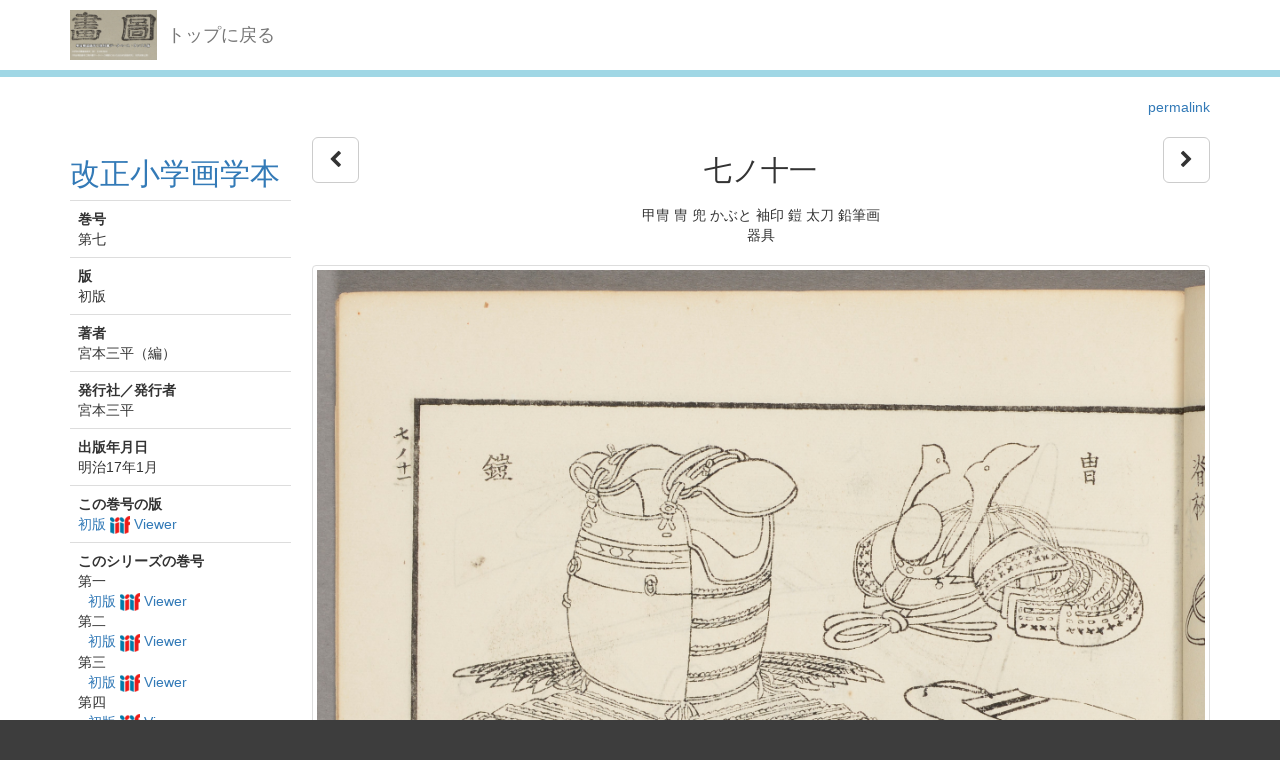

--- FILE ---
content_type: text/html; charset=utf-8
request_url: http://dista.ccsv.okayama-u.ac.jp/en/book/9/979?id=9
body_size: 103346
content:
<!DOCTYPE html>
<html>
<head>
    <title>Image SYS</title>
    <link rel="stylesheet" href="/assets/application-8474205ce1e5c3b2f956abac2b1f505afb78740cc68554b4eb5090e688fb66d2.css" media="all" data-turbolinks-track="true" />
    <script src="/assets/application-ee55eb736bd24d3fda0cb565499be9bcad915ceb6d476ae99efdbcd870bec95d.js" data-turbolinks-track="true"></script>
    <meta name="csrf-param" content="authenticity_token" />
<meta name="csrf-token" content="2Vc1jmi-PsS1JCxS6v7o39SsrZRhxgRUtYeZHyOTbRfE82Kq7e_lB0ZKERRMgGI0FYPiZY50VDlUqSFtDZDQ1w" />
    
    <meta charset="UTF-8">
    <link rel="canonical" href="http://dista.ccsv.okayama-u.ac.jp/979" />
    <meta property="og:title" content="七ノ十一">
    <meta property="og:url" content="http://dista.ccsv.okayama-u.ac.jp/979">
        <meta property="og:image" content="http://dista.ccsv.okayama-u.ac.jp/files/image/0/979/_DSC5294_thumbnail.png">
    <link rel="stylesheet" type="text/css" href="/viewer/mirador/css/mirador-combined.css">
    <meta property="og:type" content="website" />
</head>
<body>
    <nav class="navbar navbar-default navbar-static-top">
        <div class="container">
            <div class="navbar-header">
                <button type="button" class="navbar-toggle collapsed" data-toggle="collapse" data-target="#navbar" aria-expanded="false" aria-controls="navbar">
                    <span class="sr-only">Toggle navigation</span>
                    <span class="icon-bar"></span>
                    <span class="icon-bar"></span>
                    <span class="icon-bar"></span>
                </button>
                <a class="navbar-brand" href="/"><img src="/assets/logo-8fb8cb6a3e3a2405d0dd91f9bfdc8fa93fdb10d784536ad246828677c274fd13.jpg" /></a>
                <a class="navbar-brand" href="/">トップに戻る</a>
            </div>
        </div>
    </nav>

    <div class="main-container jumbo-margin-fit">
        <div class="container">
            <div class='text-right std-margin-bottom'><a href="http://dista.ccsv.okayama-u.ac.jp/979">permalink</a></div>

<div class="row">
    <div class="col-md-5">

        <h2>
            <a href="/en/book/9">改正小学画学本</a>
        </h2>

        <table class="table">
            <colgroup>
                <col class="col-xs-24">
            </colgroup>
            <tbody>
                <tr>
                    <td><strong>巻号</strong><br/ >
                    第七</td>
                </tr>
                <tr>
                    <td><strong>版</strong><br/ >
                    初版</td>
                </tr>
                    <tr>
                        <td><strong>著者</strong><br/ >
                                <div>宮本三平（編）</div>
                        </td>
                    </tr>
                    <tr>
                        <td><strong>発行社／発行者</strong><br/ >
                                <div>宮本三平</div>
                        </td>
                    </tr>
                    <tr>
                        <td><strong>出版年月日</strong><br/ >
                        明治17年1月</td>
                    </tr>
                <tr>
                    <td><strong>この巻号の版</strong><br/ >
                            <div><a href="/en/book-view/37">初版 <img class="iiif-img" src="/assets/logo_iiif_s-2268e22a7a58076d664fba2ef049b70e4d9d1e0c818b3d6c5cf248af0ec7e52e.png" /> Viewer</a></div>
                    </td>
                </tr>
                <tr>
                    <td><strong>このシリーズの巻号</strong><br/ >
                            <div>第一</div>
                                <div style="margin-left: 10px;"><a href="/en/book-view/28">初版 <img class="iiif-img" src="/assets/logo_iiif_s-2268e22a7a58076d664fba2ef049b70e4d9d1e0c818b3d6c5cf248af0ec7e52e.png" /> Viewer</a></div>
                            <div>第二</div>
                                <div style="margin-left: 10px;"><a href="/en/book-view/32">初版 <img class="iiif-img" src="/assets/logo_iiif_s-2268e22a7a58076d664fba2ef049b70e4d9d1e0c818b3d6c5cf248af0ec7e52e.png" /> Viewer</a></div>
                            <div>第三</div>
                                <div style="margin-left: 10px;"><a href="/en/book-view/33">初版 <img class="iiif-img" src="/assets/logo_iiif_s-2268e22a7a58076d664fba2ef049b70e4d9d1e0c818b3d6c5cf248af0ec7e52e.png" /> Viewer</a></div>
                            <div>第四</div>
                                <div style="margin-left: 10px;"><a href="/en/book-view/34">初版 <img class="iiif-img" src="/assets/logo_iiif_s-2268e22a7a58076d664fba2ef049b70e4d9d1e0c818b3d6c5cf248af0ec7e52e.png" /> Viewer</a></div>
                            <div>第五</div>
                                <div style="margin-left: 10px;"><a href="/en/book-view/35">初版 <img class="iiif-img" src="/assets/logo_iiif_s-2268e22a7a58076d664fba2ef049b70e4d9d1e0c818b3d6c5cf248af0ec7e52e.png" /> Viewer</a></div>
                            <div>第六</div>
                                <div style="margin-left: 10px;"><a href="/en/book-view/36">初版 <img class="iiif-img" src="/assets/logo_iiif_s-2268e22a7a58076d664fba2ef049b70e4d9d1e0c818b3d6c5cf248af0ec7e52e.png" /> Viewer</a></div>
                            <div>第七</div>
                                <div style="margin-left: 10px;"><a href="/en/book-view/37">初版 <img class="iiif-img" src="/assets/logo_iiif_s-2268e22a7a58076d664fba2ef049b70e4d9d1e0c818b3d6c5cf248af0ec7e52e.png" /> Viewer</a></div>
                            <div>第八</div>
                                <div style="margin-left: 10px;"><a href="/en/book-view/38">初版 <img class="iiif-img" src="/assets/logo_iiif_s-2268e22a7a58076d664fba2ef049b70e4d9d1e0c818b3d6c5cf248af0ec7e52e.png" /> Viewer</a></div>
                            <div>第九</div>
                                <div style="margin-left: 10px;"><a href="/en/book-view/39">初版 <img class="iiif-img" src="/assets/logo_iiif_s-2268e22a7a58076d664fba2ef049b70e4d9d1e0c818b3d6c5cf248af0ec7e52e.png" /> Viewer</a></div>
                            <div>第十</div>
                                <div style="margin-left: 10px;"><a href="/en/book-view/29">初版 <img class="iiif-img" src="/assets/logo_iiif_s-2268e22a7a58076d664fba2ef049b70e4d9d1e0c818b3d6c5cf248af0ec7e52e.png" /> Viewer</a></div>
                            <div>第十一</div>
                                <div style="margin-left: 10px;"><a href="/en/book-view/30">初版 <img class="iiif-img" src="/assets/logo_iiif_s-2268e22a7a58076d664fba2ef049b70e4d9d1e0c818b3d6c5cf248af0ec7e52e.png" /> Viewer</a></div>
                            <div>第十二</div>
                                <div style="margin-left: 10px;"><a href="/en/book-view/31">初版 <img class="iiif-img" src="/assets/logo_iiif_s-2268e22a7a58076d664fba2ef049b70e4d9d1e0c818b3d6c5cf248af0ec7e52e.png" /> Viewer</a></div>
                    </td>
                </tr>
            </tbody>
        </table>


    </div>
    <div class="col-md-19">
        <div class="row">
            <div class="col-md-2 text-left">
                    <a class="btn btn-default btn-lg" href="/en/book/9/990"><i class="fa fa-chevron-left" aria-hidden="true"></i></a>
            </div>
            <div class="col-md-20 text-center">
            <h1>七ノ十一</h1>
            <div>甲冑 冑 兜 かぶと 袖印 鎧 太刀 鉛筆画</div>
            <div>器具</div>
            </div>
            <div class="col-md-2 text-right">
                    <a class="btn btn-default btn-lg" href="/en/book/9/991"><i class="fa fa-chevron-right" aria-hidden="true"></i></a>
            </div>
        </div>

        <div class="document-attach-file std-margin-top">
            <img class="img-thumbnail thumbnail-left" src="/files/image/0/979/_DSC5294.png" />
            <div><a href="/files/image/0/979/_DSC5294.png">_DSC5294.png</a> ( 4.1 MB )</div>
        </div>

    </div>
</div>


    <h3 style="clear: both">第一</h3>
        <div style="border-bottom: solid 1px #ccc; margin-bottom: 10px; padding-bottom: 10px;"><a href="/en/book-view/28">初版 <img class="iiif-img" src="/assets/logo_iiif_s-2268e22a7a58076d664fba2ef049b70e4d9d1e0c818b3d6c5cf248af0ec7e52e.png" /> Viewer</a></div>

            <div class="book-image-list-item">
                <div class="thumbnail-cell ">
                        <a href="/en/book/9/757?id=9"><img src="/files/image/0/757/_DSC5120_thumbnail.png" /></a>
                        <div class="text-cell">1 表紙</div>
                </div>
            </div>
            <div class="book-image-list-item">
                <div class="thumbnail-cell ">
                        <a href="/en/book/9/769?id=9"><img src="/files/image/0/769/_DSC5137_thumbnail.png" /></a>
                        <div class="text-cell">2 序文</div>
                </div>
            </div>
            <div class="book-image-list-item">
                <div class="thumbnail-cell ">
                        <a href="/en/book/9/758?id=9"><img src="/files/image/0/758/_DSC5121_thumbnail.png" /></a>
                        <div class="text-cell">3 序文</div>
                </div>
            </div>
            <div class="book-image-list-item">
                <div class="thumbnail-cell ">
                        <a href="/en/book/9/770?id=9"><img src="/files/image/0/770/_DSC5140_thumbnail.png" /></a>
                        <div class="text-cell">4 一ノ二</div>
                </div>
            </div>
            <div class="book-image-list-item">
                <div class="thumbnail-cell ">
                        <a href="/en/book/9/759?id=9"><img src="/files/image/0/759/_DSC5122_thumbnail.png" /></a>
                        <div class="text-cell">5 一ノ三</div>
                </div>
            </div>
            <div class="book-image-list-item">
                <div class="thumbnail-cell ">
                        <a href="/en/book/9/771?id=9"><img src="/files/image/0/771/_DSC5141_thumbnail.png" /></a>
                        <div class="text-cell">6 一ノ四</div>
                </div>
            </div>
            <div class="book-image-list-item">
                <div class="thumbnail-cell ">
                        <a href="/en/book/9/760?id=9"><img src="/files/image/0/760/_DSC5123_thumbnail.png" /></a>
                        <div class="text-cell">7 一ノ五</div>
                </div>
            </div>
            <div class="book-image-list-item">
                <div class="thumbnail-cell ">
                        <a href="/en/book/9/772?id=9"><img src="/files/image/0/772/_DSC5142_thumbnail.png" /></a>
                        <div class="text-cell">8 一ノ六</div>
                </div>
            </div>
            <div class="book-image-list-item">
                <div class="thumbnail-cell ">
                        <a href="/en/book/9/761?id=9"><img src="/files/image/0/761/_DSC5124_thumbnail.png" /></a>
                        <div class="text-cell">9 一ノ七</div>
                </div>
            </div>
            <div class="book-image-list-item">
                <div class="thumbnail-cell ">
                        <a href="/en/book/9/773?id=9"><img src="/files/image/0/773/_DSC5143_thumbnail.png" /></a>
                        <div class="text-cell">10 一ノ八</div>
                </div>
            </div>
            <div class="book-image-list-item">
                <div class="thumbnail-cell ">
                        <a href="/en/book/9/762?id=9"><img src="/files/image/0/762/_DSC5125_thumbnail.png" /></a>
                        <div class="text-cell">11 一ノ九</div>
                </div>
            </div>
            <div class="book-image-list-item">
                <div class="thumbnail-cell ">
                        <a href="/en/book/9/774?id=9"><img src="/files/image/0/774/_DSC5145_thumbnail.png" /></a>
                        <div class="text-cell">12 一ノ十</div>
                </div>
            </div>
            <div class="book-image-list-item">
                <div class="thumbnail-cell ">
                        <a href="/en/book/9/763?id=9"><img src="/files/image/0/763/_DSC5126_thumbnail.png" /></a>
                        <div class="text-cell">13 一ノ十一</div>
                </div>
            </div>
            <div class="book-image-list-item">
                <div class="thumbnail-cell ">
                        <a href="/en/book/9/775?id=9"><img src="/files/image/0/775/_DSC5146_thumbnail.png" /></a>
                        <div class="text-cell">14 一ノ十二</div>
                </div>
            </div>
            <div class="book-image-list-item">
                <div class="thumbnail-cell ">
                        <a href="/en/book/9/764?id=9"><img src="/files/image/0/764/_DSC5128_thumbnail.png" /></a>
                        <div class="text-cell">15 一ノ十三</div>
                </div>
            </div>
            <div class="book-image-list-item">
                <div class="thumbnail-cell ">
                        <a href="/en/book/9/776?id=9"><img src="/files/image/0/776/_DSC5147_thumbnail.png" /></a>
                        <div class="text-cell">16 一ノ十四</div>
                </div>
            </div>
            <div class="book-image-list-item">
                <div class="thumbnail-cell ">
                        <a href="/en/book/9/765?id=9"><img src="/files/image/0/765/_DSC5130_thumbnail.png" /></a>
                        <div class="text-cell">17 一ノ十五</div>
                </div>
            </div>
            <div class="book-image-list-item">
                <div class="thumbnail-cell ">
                        <a href="/en/book/9/777?id=9"><img src="/files/image/0/777/_DSC5148_thumbnail.png" /></a>
                        <div class="text-cell">18 一ノ十六</div>
                </div>
            </div>
            <div class="book-image-list-item">
                <div class="thumbnail-cell ">
                        <a href="/en/book/9/766?id=9"><img src="/files/image/0/766/_DSC5132_thumbnail.png" /></a>
                        <div class="text-cell">19 一ノ十七</div>
                </div>
            </div>
            <div class="book-image-list-item">
                <div class="thumbnail-cell ">
                        <a href="/en/book/9/778?id=9"><img src="/files/image/0/778/_DSC5149_thumbnail.png" /></a>
                        <div class="text-cell">20 一ノ十八</div>
                </div>
            </div>
            <div class="book-image-list-item">
                <div class="thumbnail-cell ">
                        <a href="/en/book/9/767?id=9"><img src="/files/image/0/767/_DSC5133_thumbnail.png" /></a>
                        <div class="text-cell">21 一ノ十九</div>
                </div>
            </div>
            <div class="book-image-list-item">
                <div class="thumbnail-cell ">
                        <a href="/en/book/9/779?id=9"><img src="/files/image/0/779/_DSC5150_thumbnail.png" /></a>
                        <div class="text-cell">22 一ノ二十</div>
                </div>
            </div>
            <div class="book-image-list-item">
                <div class="thumbnail-cell ">
                        <a href="/en/book/9/768?id=9"><img src="/files/image/0/768/_DSC5134_thumbnail.png" /></a>
                        <div class="text-cell">23 奥付</div>
                </div>
            </div>
            <div class="book-image-list-item">
                <div class="thumbnail-cell ">
                        <a href="/en/book/9/780?id=9"><img src="/files/image/0/780/_DSC5152_thumbnail.png" /></a>
                        <div class="text-cell">24 裏表紙</div>
                </div>
            </div>
    <h3 style="clear: both">第二</h3>
        <div style="border-bottom: solid 1px #ccc; margin-bottom: 10px; padding-bottom: 10px;"><a href="/en/book-view/32">初版 <img class="iiif-img" src="/assets/logo_iiif_s-2268e22a7a58076d664fba2ef049b70e4d9d1e0c818b3d6c5cf248af0ec7e52e.png" /> Viewer</a></div>

            <div class="book-image-list-item">
                <div class="thumbnail-cell ">
                        <a href="/en/book/9/853?id=9"><img src="/files/image/0/853/_DSC5153_thumbnail.png" /></a>
                        <div class="text-cell">1 表紙</div>
                </div>
            </div>
            <div class="book-image-list-item">
                <div class="thumbnail-cell ">
                        <a href="/en/book/9/865?id=9"><img src="/files/image/0/865/_DSC5167_thumbnail.png" /></a>
                        <div class="text-cell">2 目録</div>
                </div>
            </div>
            <div class="book-image-list-item">
                <div class="thumbnail-cell ">
                        <a href="/en/book/9/854?id=9"><img src="/files/image/0/854/_DSC5154_thumbnail.png" /></a>
                        <div class="text-cell">3 第二業　二ノ一</div>
                </div>
            </div>
            <div class="book-image-list-item">
                <div class="thumbnail-cell ">
                        <a href="/en/book/9/866?id=9"><img src="/files/image/0/866/_DSC5168_thumbnail.png" /></a>
                        <div class="text-cell">4 二ノ二</div>
                </div>
            </div>
            <div class="book-image-list-item">
                <div class="thumbnail-cell ">
                        <a href="/en/book/9/855?id=9"><img src="/files/image/0/855/_DSC5155_thumbnail.png" /></a>
                        <div class="text-cell">5 二ノ三</div>
                </div>
            </div>
            <div class="book-image-list-item">
                <div class="thumbnail-cell ">
                        <a href="/en/book/9/867?id=9"><img src="/files/image/0/867/_DSC5170_thumbnail.png" /></a>
                        <div class="text-cell">6 二ノ四</div>
                </div>
            </div>
            <div class="book-image-list-item">
                <div class="thumbnail-cell ">
                        <a href="/en/book/9/856?id=9"><img src="/files/image/0/856/_DSC5156_thumbnail.png" /></a>
                        <div class="text-cell">7 二ノ五</div>
                </div>
            </div>
            <div class="book-image-list-item">
                <div class="thumbnail-cell ">
                        <a href="/en/book/9/868?id=9"><img src="/files/image/0/868/_DSC5171_thumbnail.png" /></a>
                        <div class="text-cell">8 二ノ六</div>
                </div>
            </div>
            <div class="book-image-list-item">
                <div class="thumbnail-cell ">
                        <a href="/en/book/9/857?id=9"><img src="/files/image/0/857/_DSC5157_thumbnail.png" /></a>
                        <div class="text-cell">9 二ノ七</div>
                </div>
            </div>
            <div class="book-image-list-item">
                <div class="thumbnail-cell ">
                        <a href="/en/book/9/869?id=9"><img src="/files/image/0/869/_DSC5172_thumbnail.png" /></a>
                        <div class="text-cell">10 二ノ八</div>
                </div>
            </div>
            <div class="book-image-list-item">
                <div class="thumbnail-cell ">
                        <a href="/en/book/9/858?id=9"><img src="/files/image/0/858/_DSC5159_thumbnail.png" /></a>
                        <div class="text-cell">11 二ノ九</div>
                </div>
            </div>
            <div class="book-image-list-item">
                <div class="thumbnail-cell ">
                        <a href="/en/book/9/870?id=9"><img src="/files/image/0/870/_DSC5174_thumbnail.png" /></a>
                        <div class="text-cell">12 二ノ十</div>
                </div>
            </div>
            <div class="book-image-list-item">
                <div class="thumbnail-cell ">
                        <a href="/en/book/9/859?id=9"><img src="/files/image/0/859/_DSC5160_thumbnail.png" /></a>
                        <div class="text-cell">13 二ノ十一</div>
                </div>
            </div>
            <div class="book-image-list-item">
                <div class="thumbnail-cell ">
                        <a href="/en/book/9/871?id=9"><img src="/files/image/0/871/_DSC5175_thumbnail.png" /></a>
                        <div class="text-cell">14 二ノ十二</div>
                </div>
            </div>
            <div class="book-image-list-item">
                <div class="thumbnail-cell ">
                        <a href="/en/book/9/860?id=9"><img src="/files/image/0/860/_DSC5161_thumbnail.png" /></a>
                        <div class="text-cell">15 二ノ十三</div>
                </div>
            </div>
            <div class="book-image-list-item">
                <div class="thumbnail-cell ">
                        <a href="/en/book/9/872?id=9"><img src="/files/image/0/872/_DSC5176_thumbnail.png" /></a>
                        <div class="text-cell">16 二ノ十四</div>
                </div>
            </div>
            <div class="book-image-list-item">
                <div class="thumbnail-cell ">
                        <a href="/en/book/9/861?id=9"><img src="/files/image/0/861/_DSC5162_thumbnail.png" /></a>
                        <div class="text-cell">17 二ノ十五</div>
                </div>
            </div>
            <div class="book-image-list-item">
                <div class="thumbnail-cell ">
                        <a href="/en/book/9/873?id=9"><img src="/files/image/0/873/_DSC5177_thumbnail.png" /></a>
                        <div class="text-cell">18 二ノ十六</div>
                </div>
            </div>
            <div class="book-image-list-item">
                <div class="thumbnail-cell ">
                        <a href="/en/book/9/862?id=9"><img src="/files/image/0/862/_DSC5164_thumbnail.png" /></a>
                        <div class="text-cell">19 二ノ十七</div>
                </div>
            </div>
            <div class="book-image-list-item">
                <div class="thumbnail-cell ">
                        <a href="/en/book/9/874?id=9"><img src="/files/image/0/874/_DSC5178_thumbnail.png" /></a>
                        <div class="text-cell">20 二ノ十八</div>
                </div>
            </div>
            <div class="book-image-list-item">
                <div class="thumbnail-cell ">
                        <a href="/en/book/9/863?id=9"><img src="/files/image/0/863/_DSC5165_thumbnail.png" /></a>
                        <div class="text-cell">21 二ノ十九</div>
                </div>
            </div>
            <div class="book-image-list-item">
                <div class="thumbnail-cell ">
                        <a href="/en/book/9/875?id=9"><img src="/files/image/0/875/_DSC5179_thumbnail.png" /></a>
                        <div class="text-cell">22 二ノ二十</div>
                </div>
            </div>
            <div class="book-image-list-item">
                <div class="thumbnail-cell ">
                        <a href="/en/book/9/864?id=9"><img src="/files/image/0/864/_DSC5166_thumbnail.png" /></a>
                        <div class="text-cell">23 奥付</div>
                </div>
            </div>
            <div class="book-image-list-item">
                <div class="thumbnail-cell ">
                        <a href="/en/book/9/876?id=9"><img src="/files/image/0/876/_DSC5180_thumbnail.png" /></a>
                        <div class="text-cell">24 裏表紙</div>
                </div>
            </div>
    <h3 style="clear: both">第三</h3>
        <div style="border-bottom: solid 1px #ccc; margin-bottom: 10px; padding-bottom: 10px;"><a href="/en/book-view/33">初版 <img class="iiif-img" src="/assets/logo_iiif_s-2268e22a7a58076d664fba2ef049b70e4d9d1e0c818b3d6c5cf248af0ec7e52e.png" /> Viewer</a></div>

            <div class="book-image-list-item">
                <div class="thumbnail-cell ">
                        <a href="/en/book/9/877?id=9"><img src="/files/image/0/877/_DSC5181_thumbnail.png" /></a>
                        <div class="text-cell">1 表紙</div>
                </div>
            </div>
            <div class="book-image-list-item">
                <div class="thumbnail-cell ">
                        <a href="/en/book/9/889?id=9"><img src="/files/image/0/889/_DSC5195_thumbnail.png" /></a>
                        <div class="text-cell">2 目録</div>
                </div>
            </div>
            <div class="book-image-list-item">
                <div class="thumbnail-cell ">
                        <a href="/en/book/9/878?id=9"><img src="/files/image/0/878/_DSC5182_thumbnail.png" /></a>
                        <div class="text-cell">3 序文|第三業　三ノ一</div>
                </div>
            </div>
            <div class="book-image-list-item">
                <div class="thumbnail-cell ">
                        <a href="/en/book/9/890?id=9"><img src="/files/image/0/890/_DSC5196_thumbnail.png" /></a>
                        <div class="text-cell">4 三ノ二</div>
                </div>
            </div>
            <div class="book-image-list-item">
                <div class="thumbnail-cell ">
                        <a href="/en/book/9/879?id=9"><img src="/files/image/0/879/_DSC5183_thumbnail.png" /></a>
                        <div class="text-cell">5 三ノ三</div>
                </div>
            </div>
            <div class="book-image-list-item">
                <div class="thumbnail-cell ">
                        <a href="/en/book/9/891?id=9"><img src="/files/image/0/891/_DSC5197_thumbnail.png" /></a>
                        <div class="text-cell">6 三ノ四</div>
                </div>
            </div>
            <div class="book-image-list-item">
                <div class="thumbnail-cell ">
                        <a href="/en/book/9/880?id=9"><img src="/files/image/0/880/_DSC5184_thumbnail.png" /></a>
                        <div class="text-cell">7 三ノ五</div>
                </div>
            </div>
            <div class="book-image-list-item">
                <div class="thumbnail-cell ">
                        <a href="/en/book/9/892?id=9"><img src="/files/image/0/892/_DSC5198_thumbnail.png" /></a>
                        <div class="text-cell">8 三ノ六</div>
                </div>
            </div>
            <div class="book-image-list-item">
                <div class="thumbnail-cell ">
                        <a href="/en/book/9/881?id=9"><img src="/files/image/0/881/_DSC5185_thumbnail.png" /></a>
                        <div class="text-cell">9 三ノ七</div>
                </div>
            </div>
            <div class="book-image-list-item">
                <div class="thumbnail-cell ">
                        <a href="/en/book/9/893?id=9"><img src="/files/image/0/893/_DSC5199_thumbnail.png" /></a>
                        <div class="text-cell">10 三ノ八</div>
                </div>
            </div>
            <div class="book-image-list-item">
                <div class="thumbnail-cell ">
                        <a href="/en/book/9/882?id=9"><img src="/files/image/0/882/_DSC5186_thumbnail.png" /></a>
                        <div class="text-cell">11 三ノ九</div>
                </div>
            </div>
            <div class="book-image-list-item">
                <div class="thumbnail-cell ">
                        <a href="/en/book/9/894?id=9"><img src="/files/image/0/894/_DSC5200_thumbnail.png" /></a>
                        <div class="text-cell">12 三ノ十</div>
                </div>
            </div>
            <div class="book-image-list-item">
                <div class="thumbnail-cell ">
                        <a href="/en/book/9/883?id=9"><img src="/files/image/0/883/_DSC5187_thumbnail.png" /></a>
                        <div class="text-cell">13 三ノ十一</div>
                </div>
            </div>
            <div class="book-image-list-item">
                <div class="thumbnail-cell ">
                        <a href="/en/book/9/895?id=9"><img src="/files/image/0/895/_DSC5201_thumbnail.png" /></a>
                        <div class="text-cell">14 三ノ十二</div>
                </div>
            </div>
            <div class="book-image-list-item">
                <div class="thumbnail-cell ">
                        <a href="/en/book/9/884?id=9"><img src="/files/image/0/884/_DSC5188_thumbnail.png" /></a>
                        <div class="text-cell">15 三ノ十三</div>
                </div>
            </div>
            <div class="book-image-list-item">
                <div class="thumbnail-cell ">
                        <a href="/en/book/9/896?id=9"><img src="/files/image/0/896/_DSC5202_thumbnail.png" /></a>
                        <div class="text-cell">16 三ノ十四</div>
                </div>
            </div>
            <div class="book-image-list-item">
                <div class="thumbnail-cell ">
                        <a href="/en/book/9/885?id=9"><img src="/files/image/0/885/_DSC5189_thumbnail.png" /></a>
                        <div class="text-cell">17 三ノ十五</div>
                </div>
            </div>
            <div class="book-image-list-item">
                <div class="thumbnail-cell ">
                        <a href="/en/book/9/897?id=9"><img src="/files/image/0/897/_DSC5203_thumbnail.png" /></a>
                        <div class="text-cell">18 三ノ十六</div>
                </div>
            </div>
            <div class="book-image-list-item">
                <div class="thumbnail-cell ">
                        <a href="/en/book/9/886?id=9"><img src="/files/image/0/886/_DSC5190_thumbnail.png" /></a>
                        <div class="text-cell">19 三ノ十七</div>
                </div>
            </div>
            <div class="book-image-list-item">
                <div class="thumbnail-cell ">
                        <a href="/en/book/9/898?id=9"><img src="/files/image/0/898/_DSC5204_thumbnail.png" /></a>
                        <div class="text-cell">20 三ノ十八</div>
                </div>
            </div>
            <div class="book-image-list-item">
                <div class="thumbnail-cell ">
                        <a href="/en/book/9/887?id=9"><img src="/files/image/0/887/_DSC5191_thumbnail.png" /></a>
                        <div class="text-cell">21 三ノ十九</div>
                </div>
            </div>
            <div class="book-image-list-item">
                <div class="thumbnail-cell ">
                        <a href="/en/book/9/899?id=9"><img src="/files/image/0/899/_DSC5205_thumbnail.png" /></a>
                        <div class="text-cell">22 三ノ二十</div>
                </div>
            </div>
            <div class="book-image-list-item">
                <div class="thumbnail-cell ">
                        <a href="/en/book/9/888?id=9"><img src="/files/image/0/888/_DSC5194_thumbnail.png" /></a>
                        <div class="text-cell">23 奥付</div>
                </div>
            </div>
            <div class="book-image-list-item">
                <div class="thumbnail-cell ">
                        <a href="/en/book/9/900?id=9"><img src="/files/image/0/900/_DSC5206_thumbnail.png" /></a>
                        <div class="text-cell">24 裏表紙</div>
                </div>
            </div>
    <h3 style="clear: both">第四</h3>
        <div style="border-bottom: solid 1px #ccc; margin-bottom: 10px; padding-bottom: 10px;"><a href="/en/book-view/34">初版 <img class="iiif-img" src="/assets/logo_iiif_s-2268e22a7a58076d664fba2ef049b70e4d9d1e0c818b3d6c5cf248af0ec7e52e.png" /> Viewer</a></div>

            <div class="book-image-list-item">
                <div class="thumbnail-cell ">
                        <a href="/en/book/9/901?id=9"><img src="/files/image/0/901/_DSC5207_thumbnail.png" /></a>
                        <div class="text-cell">1 表紙</div>
                </div>
            </div>
            <div class="book-image-list-item">
                <div class="thumbnail-cell ">
                        <a href="/en/book/9/913?id=9"><img src="/files/image/0/913/_DSC5223_thumbnail.png" /></a>
                        <div class="text-cell">2 目録</div>
                </div>
            </div>
            <div class="book-image-list-item">
                <div class="thumbnail-cell ">
                        <a href="/en/book/9/902?id=9"><img src="/files/image/0/902/_DSC5208_thumbnail.png" /></a>
                        <div class="text-cell">3 第四業　四ノ一</div>
                </div>
            </div>
            <div class="book-image-list-item">
                <div class="thumbnail-cell ">
                        <a href="/en/book/9/914?id=9"><img src="/files/image/0/914/_DSC5224_thumbnail.png" /></a>
                        <div class="text-cell">4 四ノ二</div>
                </div>
            </div>
            <div class="book-image-list-item">
                <div class="thumbnail-cell ">
                        <a href="/en/book/9/903?id=9"><img src="/files/image/0/903/_DSC5212_thumbnail.png" /></a>
                        <div class="text-cell">5 四ノ三</div>
                </div>
            </div>
            <div class="book-image-list-item">
                <div class="thumbnail-cell ">
                        <a href="/en/book/9/915?id=9"><img src="/files/image/0/915/_DSC5225_thumbnail.png" /></a>
                        <div class="text-cell">6 四ノ四</div>
                </div>
            </div>
            <div class="book-image-list-item">
                <div class="thumbnail-cell ">
                        <a href="/en/book/9/904?id=9"><img src="/files/image/0/904/_DSC5213_thumbnail.png" /></a>
                        <div class="text-cell">7 四ノ五</div>
                </div>
            </div>
            <div class="book-image-list-item">
                <div class="thumbnail-cell ">
                        <a href="/en/book/9/916?id=9"><img src="/files/image/0/916/_DSC5226_thumbnail.png" /></a>
                        <div class="text-cell">8 四ノ六</div>
                </div>
            </div>
            <div class="book-image-list-item">
                <div class="thumbnail-cell ">
                        <a href="/en/book/9/905?id=9"><img src="/files/image/0/905/_DSC5214_thumbnail.png" /></a>
                        <div class="text-cell">9 四ノ七</div>
                </div>
            </div>
            <div class="book-image-list-item">
                <div class="thumbnail-cell ">
                        <a href="/en/book/9/917?id=9"><img src="/files/image/0/917/_DSC5227_thumbnail.png" /></a>
                        <div class="text-cell">10 四ノ八</div>
                </div>
            </div>
            <div class="book-image-list-item">
                <div class="thumbnail-cell ">
                        <a href="/en/book/9/906?id=9"><img src="/files/image/0/906/_DSC5215_thumbnail.png" /></a>
                        <div class="text-cell">11 四ノ九</div>
                </div>
            </div>
            <div class="book-image-list-item">
                <div class="thumbnail-cell ">
                        <a href="/en/book/9/918?id=9"><img src="/files/image/0/918/_DSC5228_thumbnail.png" /></a>
                        <div class="text-cell">12 四ノ十</div>
                </div>
            </div>
            <div class="book-image-list-item">
                <div class="thumbnail-cell ">
                        <a href="/en/book/9/907?id=9"><img src="/files/image/0/907/_DSC5216_thumbnail.png" /></a>
                        <div class="text-cell">13 四ノ十一</div>
                </div>
            </div>
            <div class="book-image-list-item">
                <div class="thumbnail-cell ">
                        <a href="/en/book/9/919?id=9"><img src="/files/image/0/919/_DSC5229_thumbnail.png" /></a>
                        <div class="text-cell">14 四ノ十二</div>
                </div>
            </div>
            <div class="book-image-list-item">
                <div class="thumbnail-cell ">
                        <a href="/en/book/9/908?id=9"><img src="/files/image/0/908/_DSC5217_thumbnail.png" /></a>
                        <div class="text-cell">15 四ノ十三</div>
                </div>
            </div>
            <div class="book-image-list-item">
                <div class="thumbnail-cell ">
                        <a href="/en/book/9/920?id=9"><img src="/files/image/0/920/_DSC5231_thumbnail.png" /></a>
                        <div class="text-cell">16 四ノ十四</div>
                </div>
            </div>
            <div class="book-image-list-item">
                <div class="thumbnail-cell ">
                        <a href="/en/book/9/909?id=9"><img src="/files/image/0/909/_DSC5218_thumbnail.png" /></a>
                        <div class="text-cell">17 四ノ十五</div>
                </div>
            </div>
            <div class="book-image-list-item">
                <div class="thumbnail-cell ">
                        <a href="/en/book/9/921?id=9"><img src="/files/image/0/921/_DSC5232_thumbnail.png" /></a>
                        <div class="text-cell">18 四ノ十六</div>
                </div>
            </div>
            <div class="book-image-list-item">
                <div class="thumbnail-cell ">
                        <a href="/en/book/9/910?id=9"><img src="/files/image/0/910/_DSC5219_thumbnail.png" /></a>
                        <div class="text-cell">19 四ノ十七</div>
                </div>
            </div>
            <div class="book-image-list-item">
                <div class="thumbnail-cell ">
                        <a href="/en/book/9/922?id=9"><img src="/files/image/0/922/_DSC5233_thumbnail.png" /></a>
                        <div class="text-cell">20 四ノ十八</div>
                </div>
            </div>
            <div class="book-image-list-item">
                <div class="thumbnail-cell ">
                        <a href="/en/book/9/911?id=9"><img src="/files/image/0/911/_DSC5220_thumbnail.png" /></a>
                        <div class="text-cell">21 四ノ十九</div>
                </div>
            </div>
            <div class="book-image-list-item">
                <div class="thumbnail-cell ">
                        <a href="/en/book/9/923?id=9"><img src="/files/image/0/923/_DSC5234_thumbnail.png" /></a>
                        <div class="text-cell">22 四ノ二十</div>
                </div>
            </div>
            <div class="book-image-list-item">
                <div class="thumbnail-cell ">
                        <a href="/en/book/9/912?id=9"><img src="/files/image/0/912/_DSC5222_thumbnail.png" /></a>
                        <div class="text-cell">23 奥付</div>
                </div>
            </div>
            <div class="book-image-list-item">
                <div class="thumbnail-cell ">
                        <a href="/en/book/9/924?id=9"><img src="/files/image/0/924/_DSC5235_thumbnail.png" /></a>
                        <div class="text-cell">24 裏表紙</div>
                </div>
            </div>
    <h3 style="clear: both">第五</h3>
        <div style="border-bottom: solid 1px #ccc; margin-bottom: 10px; padding-bottom: 10px;"><a href="/en/book-view/35">初版 <img class="iiif-img" src="/assets/logo_iiif_s-2268e22a7a58076d664fba2ef049b70e4d9d1e0c818b3d6c5cf248af0ec7e52e.png" /> Viewer</a></div>

            <div class="book-image-list-item">
                <div class="thumbnail-cell ">
                        <a href="/en/book/9/925?id=9"><img src="/files/image/0/925/_DSC5236_thumbnail.png" /></a>
                        <div class="text-cell">1 表紙</div>
                </div>
            </div>
            <div class="book-image-list-item">
                <div class="thumbnail-cell ">
                        <a href="/en/book/9/937?id=9"><img src="/files/image/0/937/_DSC5248_thumbnail.png" /></a>
                        <div class="text-cell">2 目録</div>
                </div>
            </div>
            <div class="book-image-list-item">
                <div class="thumbnail-cell ">
                        <a href="/en/book/9/926?id=9"><img src="/files/image/0/926/_DSC5237_thumbnail.png" /></a>
                        <div class="text-cell">3 第五業　五ノ一</div>
                </div>
            </div>
            <div class="book-image-list-item">
                <div class="thumbnail-cell ">
                        <a href="/en/book/9/938?id=9"><img src="/files/image/0/938/_DSC5250_thumbnail.png" /></a>
                        <div class="text-cell">4 五ノ二</div>
                </div>
            </div>
            <div class="book-image-list-item">
                <div class="thumbnail-cell ">
                        <a href="/en/book/9/927?id=9"><img src="/files/image/0/927/_DSC5238_thumbnail.png" /></a>
                        <div class="text-cell">5 五ノ三</div>
                </div>
            </div>
            <div class="book-image-list-item">
                <div class="thumbnail-cell ">
                        <a href="/en/book/9/939?id=9"><img src="/files/image/0/939/_DSC5251_thumbnail.png" /></a>
                        <div class="text-cell">6 五ノ四</div>
                </div>
            </div>
            <div class="book-image-list-item">
                <div class="thumbnail-cell ">
                        <a href="/en/book/9/928?id=9"><img src="/files/image/0/928/_DSC5239_thumbnail.png" /></a>
                        <div class="text-cell">7 五ノ五</div>
                </div>
            </div>
            <div class="book-image-list-item">
                <div class="thumbnail-cell ">
                        <a href="/en/book/9/940?id=9"><img src="/files/image/0/940/_DSC5252_thumbnail.png" /></a>
                        <div class="text-cell">8 五ノ六</div>
                </div>
            </div>
            <div class="book-image-list-item">
                <div class="thumbnail-cell ">
                        <a href="/en/book/9/929?id=9"><img src="/files/image/0/929/_DSC5240_thumbnail.png" /></a>
                        <div class="text-cell">9 五ノ七</div>
                </div>
            </div>
            <div class="book-image-list-item">
                <div class="thumbnail-cell ">
                        <a href="/en/book/9/941?id=9"><img src="/files/image/0/941/_DSC5253_thumbnail.png" /></a>
                        <div class="text-cell">10 五ノ八</div>
                </div>
            </div>
            <div class="book-image-list-item">
                <div class="thumbnail-cell ">
                        <a href="/en/book/9/930?id=9"><img src="/files/image/0/930/_DSC5241_thumbnail.png" /></a>
                        <div class="text-cell">11 五ノ九</div>
                </div>
            </div>
            <div class="book-image-list-item">
                <div class="thumbnail-cell ">
                        <a href="/en/book/9/942?id=9"><img src="/files/image/0/942/_DSC5255_thumbnail.png" /></a>
                        <div class="text-cell">12 五ノ十</div>
                </div>
            </div>
            <div class="book-image-list-item">
                <div class="thumbnail-cell ">
                        <a href="/en/book/9/931?id=9"><img src="/files/image/0/931/_DSC5242_thumbnail.png" /></a>
                        <div class="text-cell">13 五ノ十一</div>
                </div>
            </div>
            <div class="book-image-list-item">
                <div class="thumbnail-cell ">
                        <a href="/en/book/9/943?id=9"><img src="/files/image/0/943/_DSC5256_thumbnail.png" /></a>
                        <div class="text-cell">14 五ノ十二</div>
                </div>
            </div>
            <div class="book-image-list-item">
                <div class="thumbnail-cell ">
                        <a href="/en/book/9/932?id=9"><img src="/files/image/0/932/_DSC5243_thumbnail.png" /></a>
                        <div class="text-cell">15 五ノ十三</div>
                </div>
            </div>
            <div class="book-image-list-item">
                <div class="thumbnail-cell ">
                        <a href="/en/book/9/944?id=9"><img src="/files/image/0/944/_DSC5257_thumbnail.png" /></a>
                        <div class="text-cell">16 五ノ十四</div>
                </div>
            </div>
            <div class="book-image-list-item">
                <div class="thumbnail-cell ">
                        <a href="/en/book/9/933?id=9"><img src="/files/image/0/933/_DSC5244_thumbnail.png" /></a>
                        <div class="text-cell">17 五ノ十五</div>
                </div>
            </div>
            <div class="book-image-list-item">
                <div class="thumbnail-cell ">
                        <a href="/en/book/9/945?id=9"><img src="/files/image/0/945/_DSC5258_thumbnail.png" /></a>
                        <div class="text-cell">18 五ノ十六</div>
                </div>
            </div>
            <div class="book-image-list-item">
                <div class="thumbnail-cell ">
                        <a href="/en/book/9/934?id=9"><img src="/files/image/0/934/_DSC5245_thumbnail.png" /></a>
                        <div class="text-cell">19 五ノ十七</div>
                </div>
            </div>
            <div class="book-image-list-item">
                <div class="thumbnail-cell ">
                        <a href="/en/book/9/946?id=9"><img src="/files/image/0/946/_DSC5259_thumbnail.png" /></a>
                        <div class="text-cell">20 五ノ十八</div>
                </div>
            </div>
            <div class="book-image-list-item">
                <div class="thumbnail-cell ">
                        <a href="/en/book/9/935?id=9"><img src="/files/image/0/935/_DSC5246_thumbnail.png" /></a>
                        <div class="text-cell">21 五ノ十九</div>
                </div>
            </div>
            <div class="book-image-list-item">
                <div class="thumbnail-cell ">
                        <a href="/en/book/9/947?id=9"><img src="/files/image/0/947/_DSC5260_thumbnail.png" /></a>
                        <div class="text-cell">22 五ノ二十</div>
                </div>
            </div>
            <div class="book-image-list-item">
                <div class="thumbnail-cell ">
                        <a href="/en/book/9/936?id=9"><img src="/files/image/0/936/_DSC5247_thumbnail.png" /></a>
                        <div class="text-cell">23 奥付</div>
                </div>
            </div>
            <div class="book-image-list-item">
                <div class="thumbnail-cell ">
                        <a href="/en/book/9/948?id=9"><img src="/files/image/0/948/_DSC5261_thumbnail.png" /></a>
                        <div class="text-cell">24 裏表紙</div>
                </div>
            </div>
    <h3 style="clear: both">第六</h3>
        <div style="border-bottom: solid 1px #ccc; margin-bottom: 10px; padding-bottom: 10px;"><a href="/en/book-view/36">初版 <img class="iiif-img" src="/assets/logo_iiif_s-2268e22a7a58076d664fba2ef049b70e4d9d1e0c818b3d6c5cf248af0ec7e52e.png" /> Viewer</a></div>

            <div class="book-image-list-item">
                <div class="thumbnail-cell ">
                        <a href="/en/book/9/949?id=9"><img src="/files/image/0/949/_DSC5262_thumbnail.png" /></a>
                        <div class="text-cell">1 表紙</div>
                </div>
            </div>
            <div class="book-image-list-item">
                <div class="thumbnail-cell ">
                        <a href="/en/book/9/961?id=9"><img src="/files/image/0/961/_DSC5274_thumbnail.png" /></a>
                        <div class="text-cell">2 目録</div>
                </div>
            </div>
            <div class="book-image-list-item">
                <div class="thumbnail-cell ">
                        <a href="/en/book/9/950?id=9"><img src="/files/image/0/950/_DSC5263_thumbnail.png" /></a>
                        <div class="text-cell">3 第六業　六ノ一</div>
                </div>
            </div>
            <div class="book-image-list-item">
                <div class="thumbnail-cell ">
                        <a href="/en/book/9/962?id=9"><img src="/files/image/0/962/_DSC5275_thumbnail.png" /></a>
                        <div class="text-cell">4 六ノ二</div>
                </div>
            </div>
            <div class="book-image-list-item">
                <div class="thumbnail-cell ">
                        <a href="/en/book/9/951?id=9"><img src="/files/image/0/951/_DSC5264_thumbnail.png" /></a>
                        <div class="text-cell">5 六ノ三</div>
                </div>
            </div>
            <div class="book-image-list-item">
                <div class="thumbnail-cell ">
                        <a href="/en/book/9/963?id=9"><img src="/files/image/0/963/_DSC5276_thumbnail.png" /></a>
                        <div class="text-cell">6 六ノ四</div>
                </div>
            </div>
            <div class="book-image-list-item">
                <div class="thumbnail-cell ">
                        <a href="/en/book/9/952?id=9"><img src="/files/image/0/952/_DSC5265_thumbnail.png" /></a>
                        <div class="text-cell">7 六ノ五</div>
                </div>
            </div>
            <div class="book-image-list-item">
                <div class="thumbnail-cell ">
                        <a href="/en/book/9/964?id=9"><img src="/files/image/0/964/_DSC5278_thumbnail.png" /></a>
                        <div class="text-cell">8 六ノ六</div>
                </div>
            </div>
            <div class="book-image-list-item">
                <div class="thumbnail-cell ">
                        <a href="/en/book/9/953?id=9"><img src="/files/image/0/953/_DSC5266_thumbnail.png" /></a>
                        <div class="text-cell">9 六ノ七</div>
                </div>
            </div>
            <div class="book-image-list-item">
                <div class="thumbnail-cell ">
                        <a href="/en/book/9/965?id=9"><img src="/files/image/0/965/_DSC5279_thumbnail.png" /></a>
                        <div class="text-cell">10 六ノ八</div>
                </div>
            </div>
            <div class="book-image-list-item">
                <div class="thumbnail-cell ">
                        <a href="/en/book/9/954?id=9"><img src="/files/image/0/954/_DSC5267_thumbnail.png" /></a>
                        <div class="text-cell">11 六ノ九</div>
                </div>
            </div>
            <div class="book-image-list-item">
                <div class="thumbnail-cell ">
                        <a href="/en/book/9/966?id=9"><img src="/files/image/0/966/_DSC5280_thumbnail.png" /></a>
                        <div class="text-cell">12 六ノ十</div>
                </div>
            </div>
            <div class="book-image-list-item">
                <div class="thumbnail-cell ">
                        <a href="/en/book/9/955?id=9"><img src="/files/image/0/955/_DSC5268_thumbnail.png" /></a>
                        <div class="text-cell">13 六ノ十一</div>
                </div>
            </div>
            <div class="book-image-list-item">
                <div class="thumbnail-cell ">
                        <a href="/en/book/9/967?id=9"><img src="/files/image/0/967/_DSC5281_thumbnail.png" /></a>
                        <div class="text-cell">14 六ノ十二</div>
                </div>
            </div>
            <div class="book-image-list-item">
                <div class="thumbnail-cell ">
                        <a href="/en/book/9/956?id=9"><img src="/files/image/0/956/_DSC5269_thumbnail.png" /></a>
                        <div class="text-cell">15 六ノ十三</div>
                </div>
            </div>
            <div class="book-image-list-item">
                <div class="thumbnail-cell ">
                        <a href="/en/book/9/968?id=9"><img src="/files/image/0/968/_DSC5282_thumbnail.png" /></a>
                        <div class="text-cell">16 六ノ十四</div>
                </div>
            </div>
            <div class="book-image-list-item">
                <div class="thumbnail-cell ">
                        <a href="/en/book/9/957?id=9"><img src="/files/image/0/957/_DSC5270_thumbnail.png" /></a>
                        <div class="text-cell">17 六ノ十五</div>
                </div>
            </div>
            <div class="book-image-list-item">
                <div class="thumbnail-cell ">
                        <a href="/en/book/9/969?id=9"><img src="/files/image/0/969/_DSC5283_thumbnail.png" /></a>
                        <div class="text-cell">18 六ノ十六</div>
                </div>
            </div>
            <div class="book-image-list-item">
                <div class="thumbnail-cell ">
                        <a href="/en/book/9/958?id=9"><img src="/files/image/0/958/_DSC5271_thumbnail.png" /></a>
                        <div class="text-cell">19 六ノ十七</div>
                </div>
            </div>
            <div class="book-image-list-item">
                <div class="thumbnail-cell ">
                        <a href="/en/book/9/970?id=9"><img src="/files/image/0/970/_DSC5284_thumbnail.png" /></a>
                        <div class="text-cell">20 六ノ十八</div>
                </div>
            </div>
            <div class="book-image-list-item">
                <div class="thumbnail-cell ">
                        <a href="/en/book/9/959?id=9"><img src="/files/image/0/959/_DSC5272_thumbnail.png" /></a>
                        <div class="text-cell">21 六ノ十九</div>
                </div>
            </div>
            <div class="book-image-list-item">
                <div class="thumbnail-cell ">
                        <a href="/en/book/9/971?id=9"><img src="/files/image/0/971/_DSC5285_thumbnail.png" /></a>
                        <div class="text-cell">22 六ノ二十</div>
                </div>
            </div>
            <div class="book-image-list-item">
                <div class="thumbnail-cell ">
                        <a href="/en/book/9/960?id=9"><img src="/files/image/0/960/_DSC5273_thumbnail.png" /></a>
                        <div class="text-cell">23 奥付</div>
                </div>
            </div>
            <div class="book-image-list-item">
                <div class="thumbnail-cell ">
                        <a href="/en/book/9/972?id=9"><img src="/files/image/0/972/_DSC5286_thumbnail.png" /></a>
                        <div class="text-cell">24 裏表紙</div>
                </div>
            </div>
    <h3 style="clear: both">第七</h3>
        <div style="border-bottom: solid 1px #ccc; margin-bottom: 10px; padding-bottom: 10px;"><a href="/en/book-view/37">初版 <img class="iiif-img" src="/assets/logo_iiif_s-2268e22a7a58076d664fba2ef049b70e4d9d1e0c818b3d6c5cf248af0ec7e52e.png" /> Viewer</a></div>

            <div class="book-image-list-item">
                <div class="thumbnail-cell ">
                        <a href="/en/book/9/973?id=9"><img src="/files/image/0/973/_DSC5287_thumbnail.png" /></a>
                        <div class="text-cell">1 表紙</div>
                </div>
            </div>
            <div class="book-image-list-item">
                <div class="thumbnail-cell ">
                        <a href="/en/book/9/985?id=9"><img src="/files/image/0/985/_DSC5301_thumbnail.png" /></a>
                        <div class="text-cell">2 目録</div>
                </div>
            </div>
            <div class="book-image-list-item">
                <div class="thumbnail-cell ">
                        <a href="/en/book/9/974?id=9"><img src="/files/image/0/974/_DSC5288_thumbnail.png" /></a>
                        <div class="text-cell">3 第五業　七ノ一</div>
                </div>
            </div>
            <div class="book-image-list-item">
                <div class="thumbnail-cell ">
                        <a href="/en/book/9/986?id=9"><img src="/files/image/0/986/_DSC5302_thumbnail.png" /></a>
                        <div class="text-cell">4 七ノ二</div>
                </div>
            </div>
            <div class="book-image-list-item">
                <div class="thumbnail-cell ">
                        <a href="/en/book/9/975?id=9"><img src="/files/image/0/975/_DSC5289_thumbnail.png" /></a>
                        <div class="text-cell">5 七ノ三</div>
                </div>
            </div>
            <div class="book-image-list-item">
                <div class="thumbnail-cell ">
                        <a href="/en/book/9/987?id=9"><img src="/files/image/0/987/_DSC5303_thumbnail.png" /></a>
                        <div class="text-cell">6 七ノ四</div>
                </div>
            </div>
            <div class="book-image-list-item">
                <div class="thumbnail-cell ">
                        <a href="/en/book/9/976?id=9"><img src="/files/image/0/976/_DSC5290_thumbnail.png" /></a>
                        <div class="text-cell">7 七ノ五</div>
                </div>
            </div>
            <div class="book-image-list-item">
                <div class="thumbnail-cell ">
                        <a href="/en/book/9/988?id=9"><img src="/files/image/0/988/_DSC5304_thumbnail.png" /></a>
                        <div class="text-cell">8 七ノ六</div>
                </div>
            </div>
            <div class="book-image-list-item">
                <div class="thumbnail-cell ">
                        <a href="/en/book/9/977?id=9"><img src="/files/image/0/977/_DSC5291_thumbnail.png" /></a>
                        <div class="text-cell">9 七ノ七</div>
                </div>
            </div>
            <div class="book-image-list-item">
                <div class="thumbnail-cell ">
                        <a href="/en/book/9/989?id=9"><img src="/files/image/0/989/_DSC5305_thumbnail.png" /></a>
                        <div class="text-cell">10 七ノ八</div>
                </div>
            </div>
            <div class="book-image-list-item">
                <div class="thumbnail-cell ">
                        <a href="/en/book/9/978?id=9"><img src="/files/image/0/978/_DSC5292_thumbnail.png" /></a>
                        <div class="text-cell">11 七ノ九</div>
                </div>
            </div>
            <div class="book-image-list-item">
                <div class="thumbnail-cell ">
                        <a href="/en/book/9/990?id=9"><img src="/files/image/0/990/_DSC5306_thumbnail.png" /></a>
                        <div class="text-cell">12 七ノ十</div>
                </div>
            </div>
            <div class="book-image-list-item">
                <div class="thumbnail-cell book-image-current-item">
                        <a href="/en/book/9/979?id=9"><img src="/files/image/0/979/_DSC5294_thumbnail.png" /></a>
                        <div class="text-cell">13 七ノ十一</div>
                </div>
            </div>
            <div class="book-image-list-item">
                <div class="thumbnail-cell ">
                        <a href="/en/book/9/991?id=9"><img src="/files/image/0/991/_DSC5307_thumbnail.png" /></a>
                        <div class="text-cell">14 七ノ十二</div>
                </div>
            </div>
            <div class="book-image-list-item">
                <div class="thumbnail-cell ">
                        <a href="/en/book/9/980?id=9"><img src="/files/image/0/980/_DSC5295_thumbnail.png" /></a>
                        <div class="text-cell">15 七ノ十三</div>
                </div>
            </div>
            <div class="book-image-list-item">
                <div class="thumbnail-cell ">
                        <a href="/en/book/9/992?id=9"><img src="/files/image/0/992/_DSC5308_thumbnail.png" /></a>
                        <div class="text-cell">16 七ノ十四</div>
                </div>
            </div>
            <div class="book-image-list-item">
                <div class="thumbnail-cell ">
                        <a href="/en/book/9/981?id=9"><img src="/files/image/0/981/_DSC5296_thumbnail.png" /></a>
                        <div class="text-cell">17 七ノ十五</div>
                </div>
            </div>
            <div class="book-image-list-item">
                <div class="thumbnail-cell ">
                        <a href="/en/book/9/993?id=9"><img src="/files/image/0/993/_DSC5309_thumbnail.png" /></a>
                        <div class="text-cell">18 七ノ十六</div>
                </div>
            </div>
            <div class="book-image-list-item">
                <div class="thumbnail-cell ">
                        <a href="/en/book/9/982?id=9"><img src="/files/image/0/982/_DSC5297_thumbnail.png" /></a>
                        <div class="text-cell">19 七ノ十七</div>
                </div>
            </div>
            <div class="book-image-list-item">
                <div class="thumbnail-cell ">
                        <a href="/en/book/9/994?id=9"><img src="/files/image/0/994/_DSC5310_thumbnail.png" /></a>
                        <div class="text-cell">20 七ノ十八</div>
                </div>
            </div>
            <div class="book-image-list-item">
                <div class="thumbnail-cell ">
                        <a href="/en/book/9/983?id=9"><img src="/files/image/0/983/_DSC5298_thumbnail.png" /></a>
                        <div class="text-cell">21 七ノ十九</div>
                </div>
            </div>
            <div class="book-image-list-item">
                <div class="thumbnail-cell ">
                        <a href="/en/book/9/995?id=9"><img src="/files/image/0/995/_DSC5312_thumbnail.png" /></a>
                        <div class="text-cell">22 七ノ二十</div>
                </div>
            </div>
            <div class="book-image-list-item">
                <div class="thumbnail-cell ">
                        <a href="/en/book/9/984?id=9"><img src="/files/image/0/984/_DSC5299_thumbnail.png" /></a>
                        <div class="text-cell">23 奥付</div>
                </div>
            </div>
            <div class="book-image-list-item">
                <div class="thumbnail-cell ">
                        <a href="/en/book/9/996?id=9"><img src="/files/image/0/996/_DSC5313_thumbnail.png" /></a>
                        <div class="text-cell">24 裏表紙</div>
                </div>
            </div>
    <h3 style="clear: both">第八</h3>
        <div style="border-bottom: solid 1px #ccc; margin-bottom: 10px; padding-bottom: 10px;"><a href="/en/book-view/38">初版 <img class="iiif-img" src="/assets/logo_iiif_s-2268e22a7a58076d664fba2ef049b70e4d9d1e0c818b3d6c5cf248af0ec7e52e.png" /> Viewer</a></div>

            <div class="book-image-list-item">
                <div class="thumbnail-cell ">
                        <a href="/en/book/9/997?id=9"><img src="/files/image/0/997/_DSC5314_thumbnail.png" /></a>
                        <div class="text-cell">1 表紙</div>
                </div>
            </div>
            <div class="book-image-list-item">
                <div class="thumbnail-cell ">
                        <a href="/en/book/9/1009?id=9"><img src="/files/image/1/1009/_DSC5326_thumbnail.png" /></a>
                        <div class="text-cell">2 目録</div>
                </div>
            </div>
            <div class="book-image-list-item">
                <div class="thumbnail-cell ">
                        <a href="/en/book/9/998?id=9"><img src="/files/image/0/998/_DSC5315_thumbnail.png" /></a>
                        <div class="text-cell">3 第八業|八ノ一</div>
                </div>
            </div>
            <div class="book-image-list-item">
                <div class="thumbnail-cell ">
                        <a href="/en/book/9/1010?id=9"><img src="/files/image/1/1010/_DSC5328_thumbnail.png" /></a>
                        <div class="text-cell">4 八ノ二</div>
                </div>
            </div>
            <div class="book-image-list-item">
                <div class="thumbnail-cell ">
                        <a href="/en/book/9/999?id=9"><img src="/files/image/0/999/_DSC5316_thumbnail.png" /></a>
                        <div class="text-cell">5 八ノ三</div>
                </div>
            </div>
            <div class="book-image-list-item">
                <div class="thumbnail-cell ">
                        <a href="/en/book/9/1011?id=9"><img src="/files/image/1/1011/_DSC5329_thumbnail.png" /></a>
                        <div class="text-cell">6 八ノ四</div>
                </div>
            </div>
            <div class="book-image-list-item">
                <div class="thumbnail-cell ">
                        <a href="/en/book/9/1000?id=9"><img src="/files/image/1/1000/_DSC5317_thumbnail.png" /></a>
                        <div class="text-cell">7 八ノ五</div>
                </div>
            </div>
            <div class="book-image-list-item">
                <div class="thumbnail-cell ">
                        <a href="/en/book/9/1012?id=9"><img src="/files/image/1/1012/_DSC5330_thumbnail.png" /></a>
                        <div class="text-cell">8 八ノ六</div>
                </div>
            </div>
            <div class="book-image-list-item">
                <div class="thumbnail-cell ">
                        <a href="/en/book/9/1001?id=9"><img src="/files/image/1/1001/_DSC5318_thumbnail.png" /></a>
                        <div class="text-cell">9 八ノ七</div>
                </div>
            </div>
            <div class="book-image-list-item">
                <div class="thumbnail-cell ">
                        <a href="/en/book/9/1013?id=9"><img src="/files/image/1/1013/_DSC5331_thumbnail.png" /></a>
                        <div class="text-cell">10 八ノ八</div>
                </div>
            </div>
            <div class="book-image-list-item">
                <div class="thumbnail-cell ">
                        <a href="/en/book/9/1002?id=9"><img src="/files/image/1/1002/_DSC5319_thumbnail.png" /></a>
                        <div class="text-cell">11 八ノ九</div>
                </div>
            </div>
            <div class="book-image-list-item">
                <div class="thumbnail-cell ">
                        <a href="/en/book/9/1014?id=9"><img src="/files/image/1/1014/_DSC5332_thumbnail.png" /></a>
                        <div class="text-cell">12 八ノ十</div>
                </div>
            </div>
            <div class="book-image-list-item">
                <div class="thumbnail-cell ">
                        <a href="/en/book/9/1003?id=9"><img src="/files/image/1/1003/_DSC5320_thumbnail.png" /></a>
                        <div class="text-cell">13 八ノ十一</div>
                </div>
            </div>
            <div class="book-image-list-item">
                <div class="thumbnail-cell ">
                        <a href="/en/book/9/1015?id=9"><img src="/files/image/1/1015/_DSC5333_thumbnail.png" /></a>
                        <div class="text-cell">14 八ノ十二</div>
                </div>
            </div>
            <div class="book-image-list-item">
                <div class="thumbnail-cell ">
                        <a href="/en/book/9/1004?id=9"><img src="/files/image/1/1004/_DSC5321_thumbnail.png" /></a>
                        <div class="text-cell">15 八ノ十三</div>
                </div>
            </div>
            <div class="book-image-list-item">
                <div class="thumbnail-cell ">
                        <a href="/en/book/9/1016?id=9"><img src="/files/image/1/1016/_DSC5334_thumbnail.png" /></a>
                        <div class="text-cell">16 八ノ十四</div>
                </div>
            </div>
            <div class="book-image-list-item">
                <div class="thumbnail-cell ">
                        <a href="/en/book/9/1005?id=9"><img src="/files/image/1/1005/_DSC5322_thumbnail.png" /></a>
                        <div class="text-cell">17 八ノ十五</div>
                </div>
            </div>
            <div class="book-image-list-item">
                <div class="thumbnail-cell ">
                        <a href="/en/book/9/1017?id=9"><img src="/files/image/1/1017/_DSC5335_thumbnail.png" /></a>
                        <div class="text-cell">18 八ノ十六</div>
                </div>
            </div>
            <div class="book-image-list-item">
                <div class="thumbnail-cell ">
                        <a href="/en/book/9/1006?id=9"><img src="/files/image/1/1006/_DSC5323_thumbnail.png" /></a>
                        <div class="text-cell">19 八ノ十七</div>
                </div>
            </div>
            <div class="book-image-list-item">
                <div class="thumbnail-cell ">
                        <a href="/en/book/9/1018?id=9"><img src="/files/image/1/1018/_DSC5336_thumbnail.png" /></a>
                        <div class="text-cell">20 八ノ十八</div>
                </div>
            </div>
            <div class="book-image-list-item">
                <div class="thumbnail-cell ">
                        <a href="/en/book/9/1007?id=9"><img src="/files/image/1/1007/_DSC5324_thumbnail.png" /></a>
                        <div class="text-cell">21 八ノ十九</div>
                </div>
            </div>
            <div class="book-image-list-item">
                <div class="thumbnail-cell ">
                        <a href="/en/book/9/1019?id=9"><img src="/files/image/1/1019/_DSC5337_thumbnail.png" /></a>
                        <div class="text-cell">22 八ノ二十</div>
                </div>
            </div>
            <div class="book-image-list-item">
                <div class="thumbnail-cell ">
                        <a href="/en/book/9/1008?id=9"><img src="/files/image/1/1008/_DSC5325_thumbnail.png" /></a>
                        <div class="text-cell">23 奥付</div>
                </div>
            </div>
            <div class="book-image-list-item">
                <div class="thumbnail-cell ">
                        <a href="/en/book/9/1020?id=9"><img src="/files/image/1/1020/_DSC5338_thumbnail.png" /></a>
                        <div class="text-cell">24 裏表紙</div>
                </div>
            </div>
    <h3 style="clear: both">第九</h3>
        <div style="border-bottom: solid 1px #ccc; margin-bottom: 10px; padding-bottom: 10px;"><a href="/en/book-view/39">初版 <img class="iiif-img" src="/assets/logo_iiif_s-2268e22a7a58076d664fba2ef049b70e4d9d1e0c818b3d6c5cf248af0ec7e52e.png" /> Viewer</a></div>

            <div class="book-image-list-item">
                <div class="thumbnail-cell ">
                        <a href="/en/book/9/1021?id=9"><img src="/files/image/1/1021/_DSC5339_thumbnail.png" /></a>
                        <div class="text-cell">1 表紙</div>
                </div>
            </div>
            <div class="book-image-list-item">
                <div class="thumbnail-cell ">
                        <a href="/en/book/9/1033?id=9"><img src="/files/image/1/1033/_DSC5352_thumbnail.png" /></a>
                        <div class="text-cell">2 目録</div>
                </div>
            </div>
            <div class="book-image-list-item">
                <div class="thumbnail-cell ">
                        <a href="/en/book/9/1022?id=9"><img src="/files/image/1/1022/_DSC5340_thumbnail.png" /></a>
                        <div class="text-cell">3 第九業|九ノ一</div>
                </div>
            </div>
            <div class="book-image-list-item">
                <div class="thumbnail-cell ">
                        <a href="/en/book/9/1034?id=9"><img src="/files/image/1/1034/_DSC5353_thumbnail.png" /></a>
                        <div class="text-cell">4 九ノ二</div>
                </div>
            </div>
            <div class="book-image-list-item">
                <div class="thumbnail-cell ">
                        <a href="/en/book/9/1023?id=9"><img src="/files/image/1/1023/_DSC5341_thumbnail.png" /></a>
                        <div class="text-cell">5 九ノ三</div>
                </div>
            </div>
            <div class="book-image-list-item">
                <div class="thumbnail-cell ">
                        <a href="/en/book/9/1035?id=9"><img src="/files/image/1/1035/_DSC5354_thumbnail.png" /></a>
                        <div class="text-cell">6 九ノ四</div>
                </div>
            </div>
            <div class="book-image-list-item">
                <div class="thumbnail-cell ">
                        <a href="/en/book/9/1024?id=9"><img src="/files/image/1/1024/_DSC5342_thumbnail.png" /></a>
                        <div class="text-cell">7 九ノ五</div>
                </div>
            </div>
            <div class="book-image-list-item">
                <div class="thumbnail-cell ">
                        <a href="/en/book/9/1036?id=9"><img src="/files/image/1/1036/_DSC5355_thumbnail.png" /></a>
                        <div class="text-cell">8 九ノ六</div>
                </div>
            </div>
            <div class="book-image-list-item">
                <div class="thumbnail-cell ">
                        <a href="/en/book/9/1025?id=9"><img src="/files/image/1/1025/_DSC5343_thumbnail.png" /></a>
                        <div class="text-cell">9 九ノ七</div>
                </div>
            </div>
            <div class="book-image-list-item">
                <div class="thumbnail-cell ">
                        <a href="/en/book/9/1037?id=9"><img src="/files/image/1/1037/_DSC5356_thumbnail.png" /></a>
                        <div class="text-cell">10 九ノ八</div>
                </div>
            </div>
            <div class="book-image-list-item">
                <div class="thumbnail-cell ">
                        <a href="/en/book/9/1026?id=9"><img src="/files/image/1/1026/_DSC5344_thumbnail.png" /></a>
                        <div class="text-cell">11 九ノ九</div>
                </div>
            </div>
            <div class="book-image-list-item">
                <div class="thumbnail-cell ">
                        <a href="/en/book/9/1038?id=9"><img src="/files/image/1/1038/_DSC5357_thumbnail.png" /></a>
                        <div class="text-cell">12 九ノ十</div>
                </div>
            </div>
            <div class="book-image-list-item">
                <div class="thumbnail-cell ">
                        <a href="/en/book/9/1027?id=9"><img src="/files/image/1/1027/_DSC5345_thumbnail.png" /></a>
                        <div class="text-cell">13 九ノ十一</div>
                </div>
            </div>
            <div class="book-image-list-item">
                <div class="thumbnail-cell ">
                        <a href="/en/book/9/1039?id=9"><img src="/files/image/1/1039/_DSC5358_thumbnail.png" /></a>
                        <div class="text-cell">14 九ノ十二</div>
                </div>
            </div>
            <div class="book-image-list-item">
                <div class="thumbnail-cell ">
                        <a href="/en/book/9/1028?id=9"><img src="/files/image/1/1028/_DSC5346_thumbnail.png" /></a>
                        <div class="text-cell">15 九ノ十三</div>
                </div>
            </div>
            <div class="book-image-list-item">
                <div class="thumbnail-cell ">
                        <a href="/en/book/9/1040?id=9"><img src="/files/image/1/1040/_DSC5359_thumbnail.png" /></a>
                        <div class="text-cell">16 九ノ十四</div>
                </div>
            </div>
            <div class="book-image-list-item">
                <div class="thumbnail-cell ">
                        <a href="/en/book/9/1029?id=9"><img src="/files/image/1/1029/_DSC5347_thumbnail.png" /></a>
                        <div class="text-cell">17 九ノ十五</div>
                </div>
            </div>
            <div class="book-image-list-item">
                <div class="thumbnail-cell ">
                        <a href="/en/book/9/1041?id=9"><img src="/files/image/1/1041/_DSC5360_thumbnail.png" /></a>
                        <div class="text-cell">18 九ノ十六</div>
                </div>
            </div>
            <div class="book-image-list-item">
                <div class="thumbnail-cell ">
                        <a href="/en/book/9/1030?id=9"><img src="/files/image/1/1030/_DSC5348_thumbnail.png" /></a>
                        <div class="text-cell">19 九ノ十七</div>
                </div>
            </div>
            <div class="book-image-list-item">
                <div class="thumbnail-cell ">
                        <a href="/en/book/9/1042?id=9"><img src="/files/image/1/1042/_DSC5361_thumbnail.png" /></a>
                        <div class="text-cell">20 九ノ十八</div>
                </div>
            </div>
            <div class="book-image-list-item">
                <div class="thumbnail-cell ">
                        <a href="/en/book/9/1031?id=9"><img src="/files/image/1/1031/_DSC5349_thumbnail.png" /></a>
                        <div class="text-cell">21 九ノ十九</div>
                </div>
            </div>
            <div class="book-image-list-item">
                <div class="thumbnail-cell ">
                        <a href="/en/book/9/1043?id=9"><img src="/files/image/1/1043/_DSC5362_thumbnail.png" /></a>
                        <div class="text-cell">22 九ノ二十</div>
                </div>
            </div>
            <div class="book-image-list-item">
                <div class="thumbnail-cell ">
                        <a href="/en/book/9/1032?id=9"><img src="/files/image/1/1032/_DSC5351_thumbnail.png" /></a>
                        <div class="text-cell">23 奥付</div>
                </div>
            </div>
            <div class="book-image-list-item">
                <div class="thumbnail-cell ">
                        <a href="/en/book/9/1044?id=9"><img src="/files/image/1/1044/_DSC5363_thumbnail.png" /></a>
                        <div class="text-cell">24 裏表紙</div>
                </div>
            </div>
    <h3 style="clear: both">第十</h3>
        <div style="border-bottom: solid 1px #ccc; margin-bottom: 10px; padding-bottom: 10px;"><a href="/en/book-view/29">初版 <img class="iiif-img" src="/assets/logo_iiif_s-2268e22a7a58076d664fba2ef049b70e4d9d1e0c818b3d6c5cf248af0ec7e52e.png" /> Viewer</a></div>

            <div class="book-image-list-item">
                <div class="thumbnail-cell ">
                        <a href="/en/book/9/781?id=9"><img src="/files/image/0/781/_DSC5364_thumbnail.png" /></a>
                        <div class="text-cell">1 表紙</div>
                </div>
            </div>
            <div class="book-image-list-item">
                <div class="thumbnail-cell ">
                        <a href="/en/book/9/793?id=9"><img src="/files/image/0/793/_DSC5376_thumbnail.png" /></a>
                        <div class="text-cell">2 目録</div>
                </div>
            </div>
            <div class="book-image-list-item">
                <div class="thumbnail-cell ">
                        <a href="/en/book/9/782?id=9"><img src="/files/image/0/782/_DSC5365_thumbnail.png" /></a>
                        <div class="text-cell">3 第十業　十ノ一</div>
                </div>
            </div>
            <div class="book-image-list-item">
                <div class="thumbnail-cell ">
                        <a href="/en/book/9/794?id=9"><img src="/files/image/0/794/_DSC5377_thumbnail.png" /></a>
                        <div class="text-cell">4 十ノ二</div>
                </div>
            </div>
            <div class="book-image-list-item">
                <div class="thumbnail-cell ">
                        <a href="/en/book/9/783?id=9"><img src="/files/image/0/783/_DSC5366_thumbnail.png" /></a>
                        <div class="text-cell">5 十ノ三</div>
                </div>
            </div>
            <div class="book-image-list-item">
                <div class="thumbnail-cell ">
                        <a href="/en/book/9/795?id=9"><img src="/files/image/0/795/_DSC5378_thumbnail.png" /></a>
                        <div class="text-cell">6 十ノ四</div>
                </div>
            </div>
            <div class="book-image-list-item">
                <div class="thumbnail-cell ">
                        <a href="/en/book/9/784?id=9"><img src="/files/image/0/784/_DSC5367_thumbnail.png" /></a>
                        <div class="text-cell">7 十ノ五</div>
                </div>
            </div>
            <div class="book-image-list-item">
                <div class="thumbnail-cell ">
                        <a href="/en/book/9/796?id=9"><img src="/files/image/0/796/_DSC5379_thumbnail.png" /></a>
                        <div class="text-cell">8 十ノ六</div>
                </div>
            </div>
            <div class="book-image-list-item">
                <div class="thumbnail-cell ">
                        <a href="/en/book/9/785?id=9"><img src="/files/image/0/785/_DSC5368_thumbnail.png" /></a>
                        <div class="text-cell">9 十ノ七</div>
                </div>
            </div>
            <div class="book-image-list-item">
                <div class="thumbnail-cell ">
                        <a href="/en/book/9/797?id=9"><img src="/files/image/0/797/_DSC5380_thumbnail.png" /></a>
                        <div class="text-cell">10 十ノ八</div>
                </div>
            </div>
            <div class="book-image-list-item">
                <div class="thumbnail-cell ">
                        <a href="/en/book/9/786?id=9"><img src="/files/image/0/786/_DSC5369_thumbnail.png" /></a>
                        <div class="text-cell">11 十ノ九</div>
                </div>
            </div>
            <div class="book-image-list-item">
                <div class="thumbnail-cell ">
                        <a href="/en/book/9/798?id=9"><img src="/files/image/0/798/_DSC5381_thumbnail.png" /></a>
                        <div class="text-cell">12 十ノ十</div>
                </div>
            </div>
            <div class="book-image-list-item">
                <div class="thumbnail-cell ">
                        <a href="/en/book/9/787?id=9"><img src="/files/image/0/787/_DSC5370_thumbnail.png" /></a>
                        <div class="text-cell">13 十ノ十一</div>
                </div>
            </div>
            <div class="book-image-list-item">
                <div class="thumbnail-cell ">
                        <a href="/en/book/9/799?id=9"><img src="/files/image/0/799/_DSC5382_thumbnail.png" /></a>
                        <div class="text-cell">14 十ノ十二</div>
                </div>
            </div>
            <div class="book-image-list-item">
                <div class="thumbnail-cell ">
                        <a href="/en/book/9/788?id=9"><img src="/files/image/0/788/_DSC5371_thumbnail.png" /></a>
                        <div class="text-cell">15 十ノ十三</div>
                </div>
            </div>
            <div class="book-image-list-item">
                <div class="thumbnail-cell ">
                        <a href="/en/book/9/800?id=9"><img src="/files/image/0/800/_DSC5383_thumbnail.png" /></a>
                        <div class="text-cell">16 十ノ十四</div>
                </div>
            </div>
            <div class="book-image-list-item">
                <div class="thumbnail-cell ">
                        <a href="/en/book/9/789?id=9"><img src="/files/image/0/789/_DSC5372_thumbnail.png" /></a>
                        <div class="text-cell">17 十ノ十五</div>
                </div>
            </div>
            <div class="book-image-list-item">
                <div class="thumbnail-cell ">
                        <a href="/en/book/9/801?id=9"><img src="/files/image/0/801/_DSC5384_thumbnail.png" /></a>
                        <div class="text-cell">18 十ノ十六</div>
                </div>
            </div>
            <div class="book-image-list-item">
                <div class="thumbnail-cell ">
                        <a href="/en/book/9/790?id=9"><img src="/files/image/0/790/_DSC5373_thumbnail.png" /></a>
                        <div class="text-cell">19 十ノ十七</div>
                </div>
            </div>
            <div class="book-image-list-item">
                <div class="thumbnail-cell ">
                        <a href="/en/book/9/802?id=9"><img src="/files/image/0/802/_DSC5385_thumbnail.png" /></a>
                        <div class="text-cell">20 十ノ十八</div>
                </div>
            </div>
            <div class="book-image-list-item">
                <div class="thumbnail-cell ">
                        <a href="/en/book/9/791?id=9"><img src="/files/image/0/791/_DSC5374_thumbnail.png" /></a>
                        <div class="text-cell">21 十ノ十九</div>
                </div>
            </div>
            <div class="book-image-list-item">
                <div class="thumbnail-cell ">
                        <a href="/en/book/9/803?id=9"><img src="/files/image/0/803/_DSC5386_thumbnail.png" /></a>
                        <div class="text-cell">22 十ノ二十</div>
                </div>
            </div>
            <div class="book-image-list-item">
                <div class="thumbnail-cell ">
                        <a href="/en/book/9/792?id=9"><img src="/files/image/0/792/_DSC5375_thumbnail.png" /></a>
                        <div class="text-cell">23 奥付</div>
                </div>
            </div>
            <div class="book-image-list-item">
                <div class="thumbnail-cell ">
                        <a href="/en/book/9/804?id=9"><img src="/files/image/0/804/_DSC5387_thumbnail.png" /></a>
                        <div class="text-cell">24 裏表紙</div>
                </div>
            </div>
    <h3 style="clear: both">第十一</h3>
        <div style="border-bottom: solid 1px #ccc; margin-bottom: 10px; padding-bottom: 10px;"><a href="/en/book-view/30">初版 <img class="iiif-img" src="/assets/logo_iiif_s-2268e22a7a58076d664fba2ef049b70e4d9d1e0c818b3d6c5cf248af0ec7e52e.png" /> Viewer</a></div>

            <div class="book-image-list-item">
                <div class="thumbnail-cell ">
                        <a href="/en/book/9/805?id=9"><img src="/files/image/0/805/_DSC5388_thumbnail.png" /></a>
                        <div class="text-cell">1 表紙</div>
                </div>
            </div>
            <div class="book-image-list-item">
                <div class="thumbnail-cell ">
                        <a href="/en/book/9/817?id=9"><img src="/files/image/0/817/_DSC5400_thumbnail.png" /></a>
                        <div class="text-cell">2 目録</div>
                </div>
            </div>
            <div class="book-image-list-item">
                <div class="thumbnail-cell ">
                        <a href="/en/book/9/806?id=9"><img src="/files/image/0/806/_DSC5389_thumbnail.png" /></a>
                        <div class="text-cell">3 第十一業　十一ノ一</div>
                </div>
            </div>
            <div class="book-image-list-item">
                <div class="thumbnail-cell ">
                        <a href="/en/book/9/818?id=9"><img src="/files/image/0/818/_DSC5401_thumbnail.png" /></a>
                        <div class="text-cell">4 十一ノ二</div>
                </div>
            </div>
            <div class="book-image-list-item">
                <div class="thumbnail-cell ">
                        <a href="/en/book/9/807?id=9"><img src="/files/image/0/807/_DSC5390_thumbnail.png" /></a>
                        <div class="text-cell">5 十一ノ三</div>
                </div>
            </div>
            <div class="book-image-list-item">
                <div class="thumbnail-cell ">
                        <a href="/en/book/9/819?id=9"><img src="/files/image/0/819/_DSC5402_thumbnail.png" /></a>
                        <div class="text-cell">6 十一ノ四</div>
                </div>
            </div>
            <div class="book-image-list-item">
                <div class="thumbnail-cell ">
                        <a href="/en/book/9/808?id=9"><img src="/files/image/0/808/_DSC5391_thumbnail.png" /></a>
                        <div class="text-cell">7 十一ノ五</div>
                </div>
            </div>
            <div class="book-image-list-item">
                <div class="thumbnail-cell ">
                        <a href="/en/book/9/820?id=9"><img src="/files/image/0/820/_DSC5403_thumbnail.png" /></a>
                        <div class="text-cell">8 十一ノ六</div>
                </div>
            </div>
            <div class="book-image-list-item">
                <div class="thumbnail-cell ">
                        <a href="/en/book/9/809?id=9"><img src="/files/image/0/809/_DSC5392_thumbnail.png" /></a>
                        <div class="text-cell">9 十一ノ七</div>
                </div>
            </div>
            <div class="book-image-list-item">
                <div class="thumbnail-cell ">
                        <a href="/en/book/9/821?id=9"><img src="/files/image/0/821/_DSC5404_thumbnail.png" /></a>
                        <div class="text-cell">10 十一ノ八</div>
                </div>
            </div>
            <div class="book-image-list-item">
                <div class="thumbnail-cell ">
                        <a href="/en/book/9/810?id=9"><img src="/files/image/0/810/_DSC5393_thumbnail.png" /></a>
                        <div class="text-cell">11 十一ノ九</div>
                </div>
            </div>
            <div class="book-image-list-item">
                <div class="thumbnail-cell ">
                        <a href="/en/book/9/822?id=9"><img src="/files/image/0/822/_DSC5405_thumbnail.png" /></a>
                        <div class="text-cell">12 十一ノ十</div>
                </div>
            </div>
            <div class="book-image-list-item">
                <div class="thumbnail-cell ">
                        <a href="/en/book/9/811?id=9"><img src="/files/image/0/811/_DSC5394_thumbnail.png" /></a>
                        <div class="text-cell">13 十一ノ十一</div>
                </div>
            </div>
            <div class="book-image-list-item">
                <div class="thumbnail-cell ">
                        <a href="/en/book/9/823?id=9"><img src="/files/image/0/823/_DSC5407_thumbnail.png" /></a>
                        <div class="text-cell">14 十一ノ十二</div>
                </div>
            </div>
            <div class="book-image-list-item">
                <div class="thumbnail-cell ">
                        <a href="/en/book/9/812?id=9"><img src="/files/image/0/812/_DSC5395_thumbnail.png" /></a>
                        <div class="text-cell">15 十一ノ十三</div>
                </div>
            </div>
            <div class="book-image-list-item">
                <div class="thumbnail-cell ">
                        <a href="/en/book/9/824?id=9"><img src="/files/image/0/824/_DSC5408_thumbnail.png" /></a>
                        <div class="text-cell">16 十一ノ十四</div>
                </div>
            </div>
            <div class="book-image-list-item">
                <div class="thumbnail-cell ">
                        <a href="/en/book/9/813?id=9"><img src="/files/image/0/813/_DSC5396_thumbnail.png" /></a>
                        <div class="text-cell">17 十一ノ十五</div>
                </div>
            </div>
            <div class="book-image-list-item">
                <div class="thumbnail-cell ">
                        <a href="/en/book/9/825?id=9"><img src="/files/image/0/825/_DSC5409_thumbnail.png" /></a>
                        <div class="text-cell">18 十一ノ十六</div>
                </div>
            </div>
            <div class="book-image-list-item">
                <div class="thumbnail-cell ">
                        <a href="/en/book/9/814?id=9"><img src="/files/image/0/814/_DSC5397_thumbnail.png" /></a>
                        <div class="text-cell">19 十一ノ十七</div>
                </div>
            </div>
            <div class="book-image-list-item">
                <div class="thumbnail-cell ">
                        <a href="/en/book/9/826?id=9"><img src="/files/image/0/826/_DSC5411_thumbnail.png" /></a>
                        <div class="text-cell">20 十一ノ十八</div>
                </div>
            </div>
            <div class="book-image-list-item">
                <div class="thumbnail-cell ">
                        <a href="/en/book/9/815?id=9"><img src="/files/image/0/815/_DSC5398_thumbnail.png" /></a>
                        <div class="text-cell">21 十一ノ十九</div>
                </div>
            </div>
            <div class="book-image-list-item">
                <div class="thumbnail-cell ">
                        <a href="/en/book/9/827?id=9"><img src="/files/image/0/827/_DSC5412_thumbnail.png" /></a>
                        <div class="text-cell">22 十一ノ二十</div>
                </div>
            </div>
            <div class="book-image-list-item">
                <div class="thumbnail-cell ">
                        <a href="/en/book/9/816?id=9"><img src="/files/image/0/816/_DSC5399_thumbnail.png" /></a>
                        <div class="text-cell">23 奥付</div>
                </div>
            </div>
            <div class="book-image-list-item">
                <div class="thumbnail-cell ">
                        <a href="/en/book/9/828?id=9"><img src="/files/image/0/828/_DSC5413_thumbnail.png" /></a>
                        <div class="text-cell">24 裏表紙</div>
                </div>
            </div>
    <h3 style="clear: both">第十二</h3>
        <div style="border-bottom: solid 1px #ccc; margin-bottom: 10px; padding-bottom: 10px;"><a href="/en/book-view/31">初版 <img class="iiif-img" src="/assets/logo_iiif_s-2268e22a7a58076d664fba2ef049b70e4d9d1e0c818b3d6c5cf248af0ec7e52e.png" /> Viewer</a></div>

            <div class="book-image-list-item">
                <div class="thumbnail-cell ">
                        <a href="/en/book/9/829?id=9"><img src="/files/image/0/829/_DSC0000_thumbnail.png" /></a>
                        <div class="text-cell">1 表紙</div>
                </div>
            </div>
            <div class="book-image-list-item">
                <div class="thumbnail-cell ">
                        <a href="/en/book/9/830?id=9"><img src="/files/image/0/830/_DSC0001_thumbnail.png" /></a>
                        <div class="text-cell">2 目録</div>
                </div>
            </div>
            <div class="book-image-list-item">
                <div class="thumbnail-cell ">
                        <a href="/en/book/9/831?id=9"><img src="/files/image/0/831/_DSC0002_thumbnail.png" /></a>
                        <div class="text-cell">3 第十二業　十二ノ一</div>
                </div>
            </div>
            <div class="book-image-list-item">
                <div class="thumbnail-cell ">
                        <a href="/en/book/9/832?id=9"><img src="/files/image/0/832/_DSC0003_thumbnail.png" /></a>
                        <div class="text-cell">4 十二ノ二</div>
                </div>
            </div>
            <div class="book-image-list-item">
                <div class="thumbnail-cell ">
                        <a href="/en/book/9/833?id=9"><img src="/files/image/0/833/_DSC0004_thumbnail.png" /></a>
                        <div class="text-cell">5 十二ノ三</div>
                </div>
            </div>
            <div class="book-image-list-item">
                <div class="thumbnail-cell ">
                        <a href="/en/book/9/834?id=9"><img src="/files/image/0/834/_DSC0005_thumbnail.png" /></a>
                        <div class="text-cell">6 十二ノ四</div>
                </div>
            </div>
            <div class="book-image-list-item">
                <div class="thumbnail-cell ">
                        <a href="/en/book/9/835?id=9"><img src="/files/image/0/835/_DSC0006_thumbnail.png" /></a>
                        <div class="text-cell">7 十二ノ五</div>
                </div>
            </div>
            <div class="book-image-list-item">
                <div class="thumbnail-cell ">
                        <a href="/en/book/9/836?id=9"><img src="/files/image/0/836/_DSC0007_thumbnail.png" /></a>
                        <div class="text-cell">8 十二ノ六</div>
                </div>
            </div>
            <div class="book-image-list-item">
                <div class="thumbnail-cell ">
                        <a href="/en/book/9/837?id=9"><img src="/files/image/0/837/_DSC0008_thumbnail.png" /></a>
                        <div class="text-cell">9 十二ノ七</div>
                </div>
            </div>
            <div class="book-image-list-item">
                <div class="thumbnail-cell ">
                        <a href="/en/book/9/838?id=9"><img src="/files/image/0/838/_DSC0009_thumbnail.png" /></a>
                        <div class="text-cell">10 十二ノ八</div>
                </div>
            </div>
            <div class="book-image-list-item">
                <div class="thumbnail-cell ">
                        <a href="/en/book/9/839?id=9"><img src="/files/image/0/839/_DSC0010_thumbnail.png" /></a>
                        <div class="text-cell">11 十二ノ九</div>
                </div>
            </div>
            <div class="book-image-list-item">
                <div class="thumbnail-cell ">
                        <a href="/en/book/9/840?id=9"><img src="/files/image/0/840/_DSC0011_thumbnail.png" /></a>
                        <div class="text-cell">12 十二ノ十</div>
                </div>
            </div>
            <div class="book-image-list-item">
                <div class="thumbnail-cell ">
                        <a href="/en/book/9/841?id=9"><img src="/files/image/0/841/_DSC0012_thumbnail.png" /></a>
                        <div class="text-cell">13 十二ノ十一</div>
                </div>
            </div>
            <div class="book-image-list-item">
                <div class="thumbnail-cell ">
                        <a href="/en/book/9/842?id=9"><img src="/files/image/0/842/_DSC0013_thumbnail.png" /></a>
                        <div class="text-cell">14 十二ノ十二</div>
                </div>
            </div>
            <div class="book-image-list-item">
                <div class="thumbnail-cell ">
                        <a href="/en/book/9/843?id=9"><img src="/files/image/0/843/_DSC0014_thumbnail.png" /></a>
                        <div class="text-cell">15 十二ノ十三</div>
                </div>
            </div>
            <div class="book-image-list-item">
                <div class="thumbnail-cell ">
                        <a href="/en/book/9/844?id=9"><img src="/files/image/0/844/_DSC0015_thumbnail.png" /></a>
                        <div class="text-cell">16 十二ノ十四</div>
                </div>
            </div>
            <div class="book-image-list-item">
                <div class="thumbnail-cell ">
                        <a href="/en/book/9/845?id=9"><img src="/files/image/0/845/_DSC0016_thumbnail.png" /></a>
                        <div class="text-cell">17 十二ノ十五</div>
                </div>
            </div>
            <div class="book-image-list-item">
                <div class="thumbnail-cell ">
                        <a href="/en/book/9/846?id=9"><img src="/files/image/0/846/_DSC0017_thumbnail.png" /></a>
                        <div class="text-cell">18 十二ノ十六</div>
                </div>
            </div>
            <div class="book-image-list-item">
                <div class="thumbnail-cell ">
                        <a href="/en/book/9/847?id=9"><img src="/files/image/0/847/_DSC0018_thumbnail.png" /></a>
                        <div class="text-cell">19 十二ノ十七</div>
                </div>
            </div>
            <div class="book-image-list-item">
                <div class="thumbnail-cell ">
                        <a href="/en/book/9/848?id=9"><img src="/files/image/0/848/_DSC0019_thumbnail.png" /></a>
                        <div class="text-cell">20 十二ノ十八</div>
                </div>
            </div>
            <div class="book-image-list-item">
                <div class="thumbnail-cell ">
                        <a href="/en/book/9/849?id=9"><img src="/files/image/0/849/_DSC0020_thumbnail.png" /></a>
                        <div class="text-cell">21 十二ノ十九</div>
                </div>
            </div>
            <div class="book-image-list-item">
                <div class="thumbnail-cell ">
                        <a href="/en/book/9/850?id=9"><img src="/files/image/0/850/_DSC0021_thumbnail.png" /></a>
                        <div class="text-cell">22 十二ノ二十</div>
                </div>
            </div>
            <div class="book-image-list-item">
                <div class="thumbnail-cell ">
                        <a href="/en/book/9/851?id=9"><img src="/files/image/0/851/_DSC0022_thumbnail.png" /></a>
                        <div class="text-cell">23 奥付</div>
                </div>
            </div>
            <div class="book-image-list-item">
                <div class="thumbnail-cell ">
                        <a href="/en/book/9/852?id=9"><img src="/files/image/0/852/_DSC0023_thumbnail.png" /></a>
                        <div class="text-cell">24 裏表紙</div>
                </div>
            </div>

        </div>
    </div>

    <footer>
        <div class="footer">
            <div class="container">
                
            </div>
        </div>
    </footer>

    <div id="loading"><i class="fa fa-refresh fa-spin"></i></div>


</body>
</html>
